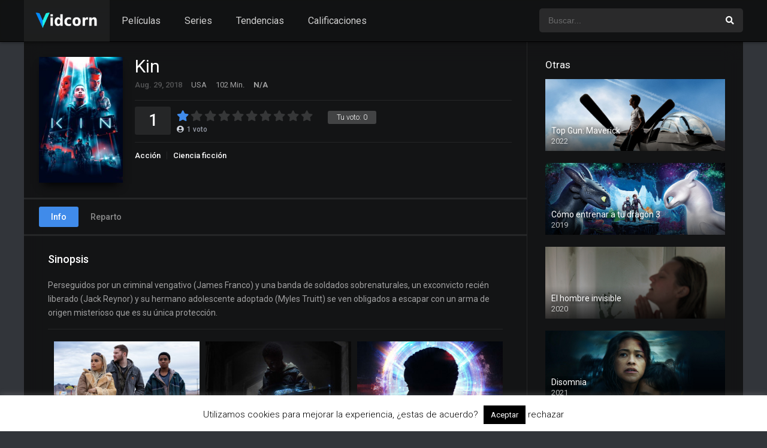

--- FILE ---
content_type: text/html; charset=UTF-8
request_url: https://vidcorn.es/peliculas/kin/
body_size: 14157
content:
<!DOCTYPE html><html lang="es"><head><meta charset="UTF-8" /><meta name="apple-mobile-web-app-capable" content="yes"><meta name="apple-mobile-web-app-status-bar-style" content="black"><meta name="mobile-web-app-capable" content="yes"><meta name="viewport" content="width=device-width, initial-scale=1, shrink-to-fit=no"><meta name="theme-color" content="#000000"><link rel='shortcut icon' href='https://vidcorn.es/wp-content/uploads/2018/11/logo-vidcorn.jpg' type='image/x-icon' /><meta property='og:image' content='https://image.tmdb.org/t/p/w780/7oZR0oaFOPrzGkg3ZntEKwMCLTe.jpg'/><meta property='og:image' content='https://image.tmdb.org/t/p/w780/yNP3Z37F8sz0fmxZGn7ELZIlcBW.jpg'/><meta property='og:image' content='https://image.tmdb.org/t/p/w780/dQi56qgM8GYFUHqJqQE4dgSl56y.jpg'/><meta property='og:image' content='https://image.tmdb.org/t/p/w780/4QzljPSmLLjncdplcZeFdpZ0Bcm.jpg'/><meta property='og:image' content='https://image.tmdb.org/t/p/w780/xGSV4p8gYoE602QnnniBlZ0wxXg.jpg'/><meta property='og:image' content='https://image.tmdb.org/t/p/w780/sOu2Sbq0zboEzEoJXqU3vyvUa9Q.jpg'/><meta property='og:image' content='https://image.tmdb.org/t/p/w780/jb0d0WJw8PYnqgRp88J0Z52HkRT.jpg'/><meta name='robots' content='index, follow, max-image-preview:large, max-snippet:-1, max-video-preview:-1' /><!-- This site is optimized with the Yoast SEO plugin v20.8 - https://yoast.com/wordpress/plugins/seo/ --><title>Kin - Vidcorn</title><link rel="canonical" href="https://vidcorn.es/peliculas/kin/" /><meta property="og:locale" content="es_ES" /><meta property="og:type" content="article" /><meta property="og:title" content="Kin - Vidcorn" /><meta property="og:description" content="Perseguidos por un criminal vengativo (James Franco) y una banda de soldados sobrenaturales,​ un exconvicto recién liberado (Jack Reynor) y su hermano adolescente adoptado (Myles Truitt) se ven obligados a escapar con un arma de origen misterioso que es su única protección." /><meta property="og:url" content="https://vidcorn.es/peliculas/kin/" /><meta property="og:site_name" content="Vidcorn" /><meta property="og:image" content="https://vidcorn.es/wp-content/uploads/2018/11/9qYKrgzHbYtKej9Gvd7NxJvGiC2.jpg" /><meta property="og:image:width" content="500" /><meta property="og:image:height" content="750" /><meta property="og:image:type" content="image/jpeg" /><meta name="twitter:card" content="summary_large_image" /><script type="application/ld+json" class="yoast-schema-graph">{"@context":"https://schema.org","@graph":[{"@type":"WebPage","@id":"https://vidcorn.es/peliculas/kin/","url":"https://vidcorn.es/peliculas/kin/","name":"Kin - Vidcorn","isPartOf":{"@id":"https://vidcorn.es/#website"},"primaryImageOfPage":{"@id":"https://vidcorn.es/peliculas/kin/#primaryimage"},"image":{"@id":"https://vidcorn.es/peliculas/kin/#primaryimage"},"thumbnailUrl":"https://vidcorn.es/wp-content/uploads/2018/11/9qYKrgzHbYtKej9Gvd7NxJvGiC2.jpg","datePublished":"2018-08-29T00:00:00+00:00","dateModified":"2018-08-29T00:00:00+00:00","breadcrumb":{"@id":"https://vidcorn.es/peliculas/kin/#breadcrumb"},"inLanguage":"es","potentialAction":[{"@type":"ReadAction","target":["https://vidcorn.es/peliculas/kin/"]}]},{"@type":"ImageObject","inLanguage":"es","@id":"https://vidcorn.es/peliculas/kin/#primaryimage","url":"https://vidcorn.es/wp-content/uploads/2018/11/9qYKrgzHbYtKej9Gvd7NxJvGiC2.jpg","contentUrl":"https://vidcorn.es/wp-content/uploads/2018/11/9qYKrgzHbYtKej9Gvd7NxJvGiC2.jpg","width":500,"height":750},{"@type":"BreadcrumbList","@id":"https://vidcorn.es/peliculas/kin/#breadcrumb","itemListElement":[{"@type":"ListItem","position":1,"name":"Portada","item":"https://vidcorn.es/"},{"@type":"ListItem","position":2,"name":"Películas","item":"https://vidcorn.es/peliculas/"},{"@type":"ListItem","position":3,"name":"Kin"}]},{"@type":"WebSite","@id":"https://vidcorn.es/#website","url":"https://vidcorn.es/","name":"Vidcorn","description":"Reseñas de Películas y Series","potentialAction":[{"@type":"SearchAction","target":{"@type":"EntryPoint","urlTemplate":"https://vidcorn.es/?s={search_term_string}"},"query-input":"required name=search_term_string"}],"inLanguage":"es"}]}</script><!-- / Yoast SEO plugin. --><link rel='dns-prefetch' href='//www.googletagmanager.com' /><link rel='dns-prefetch' href='//fonts.googleapis.com' /><link rel="alternate" type="application/rss+xml" title="Vidcorn &raquo; Feed" href="https://vidcorn.es/feed/" /><link rel="alternate" type="application/rss+xml" title="Vidcorn &raquo; Feed de los comentarios" href="https://vidcorn.es/comments/feed/" /><link rel="alternate" type="application/rss+xml" title="Vidcorn &raquo; Comentario Kin del feed" href="https://vidcorn.es/peliculas/kin/feed/" /><link rel='stylesheet' id='wp-block-library-css' href='https://vidcorn.es/wp-includes/css/dist/block-library/style.min.css?ver=6.2.8' type='text/css' media='all' /><link rel='stylesheet' id='classic-theme-styles-css' href='https://vidcorn.es/wp-includes/css/classic-themes.min.css?ver=6.2.8' type='text/css' media='all' /><style id='global-styles-inline-css' type='text/css'>body{--wp--preset--color--black:#000000;--wp--preset--color--cyan-bluish-gray:#abb8c3;--wp--preset--color--white:#ffffff;--wp--preset--color--pale-pink:#f78da7;--wp--preset--color--vivid-red:#cf2e2e;--wp--preset--color--luminous-vivid-orange:#ff6900;--wp--preset--color--luminous-vivid-amber:#fcb900;--wp--preset--color--light-green-cyan:#7bdcb5;--wp--preset--color--vivid-green-cyan:#00d084;--wp--preset--color--pale-cyan-blue:#8ed1fc;--wp--preset--color--vivid-cyan-blue:#0693e3;--wp--preset--color--vivid-purple:#9b51e0;--wp--preset--gradient--vivid-cyan-blue-to-vivid-purple:linear-gradient(135deg,rgba(6,147,227,1) 0%,rgb(155,81,224) 100%);--wp--preset--gradient--light-green-cyan-to-vivid-green-cyan:linear-gradient(135deg,rgb(122,220,180) 0%,rgb(0,208,130) 100%);--wp--preset--gradient--luminous-vivid-amber-to-luminous-vivid-orange:linear-gradient(135deg,rgba(252,185,0,1) 0%,rgba(255,105,0,1) 100%);--wp--preset--gradient--luminous-vivid-orange-to-vivid-red:linear-gradient(135deg,rgba(255,105,0,1) 0%,rgb(207,46,46) 100%);--wp--preset--gradient--very-light-gray-to-cyan-bluish-gray:linear-gradient(135deg,rgb(238,238,238) 0%,rgb(169,184,195) 100%);--wp--preset--gradient--cool-to-warm-spectrum:linear-gradient(135deg,rgb(74,234,220) 0%,rgb(151,120,209) 20%,rgb(207,42,186) 40%,rgb(238,44,130) 60%,rgb(251,105,98) 80%,rgb(254,248,76) 100%);--wp--preset--gradient--blush-light-purple:linear-gradient(135deg,rgb(255,206,236) 0%,rgb(152,150,240) 100%);--wp--preset--gradient--blush-bordeaux:linear-gradient(135deg,rgb(254,205,165) 0%,rgb(254,45,45) 50%,rgb(107,0,62) 100%);--wp--preset--gradient--luminous-dusk:linear-gradient(135deg,rgb(255,203,112) 0%,rgb(199,81,192) 50%,rgb(65,88,208) 100%);--wp--preset--gradient--pale-ocean:linear-gradient(135deg,rgb(255,245,203) 0%,rgb(182,227,212) 50%,rgb(51,167,181) 100%);--wp--preset--gradient--electric-grass:linear-gradient(135deg,rgb(202,248,128) 0%,rgb(113,206,126) 100%);--wp--preset--gradient--midnight:linear-gradient(135deg,rgb(2,3,129) 0%,rgb(40,116,252) 100%);--wp--preset--duotone--dark-grayscale:url('#wp-duotone-dark-grayscale');--wp--preset--duotone--grayscale:url('#wp-duotone-grayscale');--wp--preset--duotone--purple-yellow:url('#wp-duotone-purple-yellow');--wp--preset--duotone--blue-red:url('#wp-duotone-blue-red');--wp--preset--duotone--midnight:url('#wp-duotone-midnight');--wp--preset--duotone--magenta-yellow:url('#wp-duotone-magenta-yellow');--wp--preset--duotone--purple-green:url('#wp-duotone-purple-green');--wp--preset--duotone--blue-orange:url('#wp-duotone-blue-orange');--wp--preset--font-size--small:13px;--wp--preset--font-size--medium:20px;--wp--preset--font-size--large:36px;--wp--preset--font-size--x-large:42px;--wp--preset--spacing--20:0.44rem;--wp--preset--spacing--30:0.67rem;--wp--preset--spacing--40:1rem;--wp--preset--spacing--50:1.5rem;--wp--preset--spacing--60:2.25rem;--wp--preset--spacing--70:3.38rem;--wp--preset--spacing--80:5.06rem;--wp--preset--shadow--natural:6px 6px 9px rgba(0,0,0,0.2);--wp--preset--shadow--deep:12px 12px 50px rgba(0,0,0,0.4);--wp--preset--shadow--sharp:6px 6px 0px rgba(0,0,0,0.2);--wp--preset--shadow--outlined:6px 6px 0px -3px rgba(255,255,255,1),6px 6px rgba(0,0,0,1);--wp--preset--shadow--crisp:6px 6px 0px rgba(0,0,0,1)}:where(.is-layout-flex){gap:0.5em}body .is-layout-flow > .alignleft{float:left;margin-inline-start:0;margin-inline-end:2em}body .is-layout-flow > .alignright{float:right;margin-inline-start:2em;margin-inline-end:0}body .is-layout-flow > .aligncenter{margin-left:auto !important;margin-right:auto !important}body .is-layout-constrained > .alignleft{float:left;margin-inline-start:0;margin-inline-end:2em}body .is-layout-constrained > .alignright{float:right;margin-inline-start:2em;margin-inline-end:0}body .is-layout-constrained > .aligncenter{margin-left:auto !important;margin-right:auto !important}body .is-layout-constrained >:where(:not(.alignleft):not(.alignright):not(.alignfull)){max-width:var(--wp--style--global--content-size);margin-left:auto !important;margin-right:auto !important}body .is-layout-constrained > .alignwide{max-width:var(--wp--style--global--wide-size)}body .is-layout-flex{display:flex}body .is-layout-flex{flex-wrap:wrap;align-items:center}body .is-layout-flex > *{margin:0}:where(.wp-block-columns.is-layout-flex){gap:2em}.has-black-color{color:var(--wp--preset--color--black) !important}.has-cyan-bluish-gray-color{color:var(--wp--preset--color--cyan-bluish-gray) !important}.has-white-color{color:var(--wp--preset--color--white) !important}.has-pale-pink-color{color:var(--wp--preset--color--pale-pink) !important}.has-vivid-red-color{color:var(--wp--preset--color--vivid-red) !important}.has-luminous-vivid-orange-color{color:var(--wp--preset--color--luminous-vivid-orange) !important}.has-luminous-vivid-amber-color{color:var(--wp--preset--color--luminous-vivid-amber) !important}.has-light-green-cyan-color{color:var(--wp--preset--color--light-green-cyan) !important}.has-vivid-green-cyan-color{color:var(--wp--preset--color--vivid-green-cyan) !important}.has-pale-cyan-blue-color{color:var(--wp--preset--color--pale-cyan-blue) !important}.has-vivid-cyan-blue-color{color:var(--wp--preset--color--vivid-cyan-blue) !important}.has-vivid-purple-color{color:var(--wp--preset--color--vivid-purple) !important}.has-black-background-color{background-color:var(--wp--preset--color--black) !important}.has-cyan-bluish-gray-background-color{background-color:var(--wp--preset--color--cyan-bluish-gray) !important}.has-white-background-color{background-color:var(--wp--preset--color--white) !important}.has-pale-pink-background-color{background-color:var(--wp--preset--color--pale-pink) !important}.has-vivid-red-background-color{background-color:var(--wp--preset--color--vivid-red) !important}.has-luminous-vivid-orange-background-color{background-color:var(--wp--preset--color--luminous-vivid-orange) !important}.has-luminous-vivid-amber-background-color{background-color:var(--wp--preset--color--luminous-vivid-amber) !important}.has-light-green-cyan-background-color{background-color:var(--wp--preset--color--light-green-cyan) !important}.has-vivid-green-cyan-background-color{background-color:var(--wp--preset--color--vivid-green-cyan) !important}.has-pale-cyan-blue-background-color{background-color:var(--wp--preset--color--pale-cyan-blue) !important}.has-vivid-cyan-blue-background-color{background-color:var(--wp--preset--color--vivid-cyan-blue) !important}.has-vivid-purple-background-color{background-color:var(--wp--preset--color--vivid-purple) !important}.has-black-border-color{border-color:var(--wp--preset--color--black) !important}.has-cyan-bluish-gray-border-color{border-color:var(--wp--preset--color--cyan-bluish-gray) !important}.has-white-border-color{border-color:var(--wp--preset--color--white) !important}.has-pale-pink-border-color{border-color:var(--wp--preset--color--pale-pink) !important}.has-vivid-red-border-color{border-color:var(--wp--preset--color--vivid-red) !important}.has-luminous-vivid-orange-border-color{border-color:var(--wp--preset--color--luminous-vivid-orange) !important}.has-luminous-vivid-amber-border-color{border-color:var(--wp--preset--color--luminous-vivid-amber) !important}.has-light-green-cyan-border-color{border-color:var(--wp--preset--color--light-green-cyan) !important}.has-vivid-green-cyan-border-color{border-color:var(--wp--preset--color--vivid-green-cyan) !important}.has-pale-cyan-blue-border-color{border-color:var(--wp--preset--color--pale-cyan-blue) !important}.has-vivid-cyan-blue-border-color{border-color:var(--wp--preset--color--vivid-cyan-blue) !important}.has-vivid-purple-border-color{border-color:var(--wp--preset--color--vivid-purple) !important}.has-vivid-cyan-blue-to-vivid-purple-gradient-background{background:var(--wp--preset--gradient--vivid-cyan-blue-to-vivid-purple) !important}.has-light-green-cyan-to-vivid-green-cyan-gradient-background{background:var(--wp--preset--gradient--light-green-cyan-to-vivid-green-cyan) !important}.has-luminous-vivid-amber-to-luminous-vivid-orange-gradient-background{background:var(--wp--preset--gradient--luminous-vivid-amber-to-luminous-vivid-orange) !important}.has-luminous-vivid-orange-to-vivid-red-gradient-background{background:var(--wp--preset--gradient--luminous-vivid-orange-to-vivid-red) !important}.has-very-light-gray-to-cyan-bluish-gray-gradient-background{background:var(--wp--preset--gradient--very-light-gray-to-cyan-bluish-gray) !important}.has-cool-to-warm-spectrum-gradient-background{background:var(--wp--preset--gradient--cool-to-warm-spectrum) !important}.has-blush-light-purple-gradient-background{background:var(--wp--preset--gradient--blush-light-purple) !important}.has-blush-bordeaux-gradient-background{background:var(--wp--preset--gradient--blush-bordeaux) !important}.has-luminous-dusk-gradient-background{background:var(--wp--preset--gradient--luminous-dusk) !important}.has-pale-ocean-gradient-background{background:var(--wp--preset--gradient--pale-ocean) !important}.has-electric-grass-gradient-background{background:var(--wp--preset--gradient--electric-grass) !important}.has-midnight-gradient-background{background:var(--wp--preset--gradient--midnight) !important}.has-small-font-size{font-size:var(--wp--preset--font-size--small) !important}.has-medium-font-size{font-size:var(--wp--preset--font-size--medium) !important}.has-large-font-size{font-size:var(--wp--preset--font-size--large) !important}.has-x-large-font-size{font-size:var(--wp--preset--font-size--x-large) !important}.wp-block-navigation a:where(:not(.wp-element-button)){color:inherit}:where(.wp-block-columns.is-layout-flex){gap:2em}.wp-block-pullquote{font-size:1.5em;line-height:1.6}</style><link rel='stylesheet' id='cookie-law-info-css' href='https://vidcorn.es/wp-content/plugins/cookie-law-info/legacy/public/css/cookie-law-info-public.css?ver=3.0.9' type='text/css' media='all' /><link rel='stylesheet' id='cookie-law-info-gdpr-css' href='https://vidcorn.es/wp-content/plugins/cookie-law-info/legacy/public/css/cookie-law-info-gdpr.css?ver=3.0.9' type='text/css' media='all' /><link rel='stylesheet' id='fontawesome-pro-css' href='https://vidcorn.es/wp-content/themes/dooplay/assets/fontawesome/css/all.min.css?ver=5.15.1' type='text/css' media='all' /><link rel='stylesheet' id='owl-carousel-css' href='https://vidcorn.es/wp-content/themes/dooplay/assets/css/front.owl.min.css?ver=2.5.4' type='text/css' media='all' /><link rel='stylesheet' id='google-fonts-css' href='https://fonts.googleapis.com/css?family=Roboto%3A300%2C400%2C500%2C700&#038;ver=2.5.4' type='text/css' media='all' /><link rel='stylesheet' id='scrollbar-css' href='https://vidcorn.es/wp-content/themes/dooplay/assets/css/front.crollbar.min.css?ver=2.5.4' type='text/css' media='all' /><link rel='stylesheet' id='dooplay-css' href='https://vidcorn.es/wp-content/themes/dooplay/assets/css/front.style.min.css?ver=2.5.4' type='text/css' media='all' /><link rel='stylesheet' id='dooplay-color-scheme-css' href='https://vidcorn.es/wp-content/themes/dooplay/assets/css/colors.dark.min.css?ver=2.5.4' type='text/css' media='all' /><link rel='stylesheet' id='dooplay-responsive-css' href='https://vidcorn.es/wp-content/themes/dooplay/assets/css/front.mobile.min.css?ver=2.5.4' type='text/css' media='all' /><link rel='stylesheet' id='blueimp-gallery-css' href='https://vidcorn.es/wp-content/themes/dooplay/assets/css/front.gallery.min.css?ver=2.5.4' type='text/css' media='all' /><script type='text/javascript' src='https://vidcorn.es/wp-includes/js/jquery/jquery.min.js?ver=3.6.4' id='jquery-core-js'></script><script type='text/javascript' src='https://vidcorn.es/wp-includes/js/jquery/jquery-migrate.min.js?ver=3.4.0' id='jquery-migrate-js'></script><script type='text/javascript' id='cookie-law-info-js-extra'>/* <![CDATA[ */var Cli_Data = {"nn_cookie_ids":[],"cookielist":[],"non_necessary_cookies":[],"ccpaEnabled":"","ccpaRegionBased":"","ccpaBarEnabled":"","strictlyEnabled":["necessary","obligatoire"],"ccpaType":"gdpr","js_blocking":"","custom_integration":"","triggerDomRefresh":"","secure_cookies":""};var cli_cookiebar_settings = {"animate_speed_hide":"500","animate_speed_show":"500","background":"#FFF","border":"#b1a6a6c2","border_on":"","button_1_button_colour":"#000","button_1_button_hover":"#000000","button_1_link_colour":"#fff","button_1_as_button":"1","button_1_new_win":"","button_2_button_colour":"#333","button_2_button_hover":"#292929","button_2_link_colour":"#444","button_2_as_button":"","button_2_hidebar":"","button_3_button_colour":"#000","button_3_button_hover":"#000000","button_3_link_colour":"#000000","button_3_as_button":"","button_3_new_win":"","button_4_button_colour":"#000","button_4_button_hover":"#000000","button_4_link_colour":"#fff","button_4_as_button":"1","button_7_button_colour":"#61a229","button_7_button_hover":"#4e8221","button_7_link_colour":"#fff","button_7_as_button":"1","button_7_new_win":"","font_family":"inherit","header_fix":"","notify_animate_hide":"","notify_animate_show":"","notify_div_id":"#cookie-law-info-bar","notify_position_horizontal":"right","notify_position_vertical":"bottom","scroll_close":"","scroll_close_reload":"","accept_close_reload":"","reject_close_reload":"","showagain_tab":"1","showagain_background":"#fff","showagain_border":"#000","showagain_div_id":"#cookie-law-info-again","showagain_x_position":"100px","text":"#000","show_once_yn":"","show_once":"10000","logging_on":"","as_popup":"","popup_overlay":"1","bar_heading_text":"","cookie_bar_as":"banner","popup_showagain_position":"bottom-right","widget_position":"left"};var log_object = {"ajax_url":"https:\/\/vidcorn.es\/wp-admin\/admin-ajax.php"};/* ]]> */</script><script type='text/javascript' src='https://vidcorn.es/wp-content/plugins/cookie-law-info/legacy/public/js/cookie-law-info-public.js?ver=3.0.9' id='cookie-law-info-js'></script><script type='text/javascript' src='https://vidcorn.es/wp-content/themes/dooplay/assets/js/lib/lazyload.js?ver=2.5.4' id='lazyload-js'></script><script type='text/javascript' src='https://vidcorn.es/wp-content/themes/dooplay/assets/js/lib/pwsscrollbar.js?ver=2.5.4' id='scrollbar-js'></script><script type='text/javascript' src='https://vidcorn.es/wp-content/themes/dooplay/assets/js/lib/owlcarousel.js?ver=2.5.4' id='owl-carousel-js'></script><script type='text/javascript' src='https://vidcorn.es/wp-content/themes/dooplay/assets/js/lib/idtabs.js?ver=2.5.4' id='idTabs-js'></script><script type='text/javascript' src='https://vidcorn.es/wp-content/themes/dooplay/assets/js/lib/isrepeater.js?ver=2.5.4' id='dtRepeat-js'></script><script type='text/javascript' id='dt_main_ajax-js-extra'>/* <![CDATA[ */var dtAjax = {"url":"\/wp-admin\/admin-ajax.php","player_api":"https:\/\/vidcorn.es\/wp-json\/dooplayer\/v2\/","play_ajaxmd":"1","play_method":"admin_ajax","googlercptc":null,"classitem":"5","loading":"Cargando...","afavorites":"A\u00f1adir a favoritos","rfavorites":"Eliminar de favoritos","views":"Vistas","remove":"Eliminar","isawit":"Ya lo vi","send":"Enviar datos..","updating":"Actualizando datos..","error":"Error","pending":"Moderaci\u00f3n pendiente","ltipe":"Descarga","sending":"Enviando datos","enabled":"Habilitar","disabled":"Inhabilitar","trash":"Eliminar","lshared":"Enlaces compartidos","ladmin":"Administrar links pendentes","sendingrep":"Por favor espere, enviando datos..","ready":"Listo","deletelin":"\u00bfRealmente desea eliminar este enlace?"};/* ]]> */</script><script type='text/javascript' src='https://vidcorn.es/wp-content/themes/dooplay/assets/js/front.ajax.min.js?ver=2.5.4' id='dt_main_ajax-js'></script><script type='text/javascript' src='https://vidcorn.es/wp-content/themes/dooplay/assets/js/lib/blueimp.js?ver=2.5.4' id='blueimp-gallery-js'></script><script type='text/javascript' src='https://vidcorn.es/wp-content/themes/dooplay/assets/js/lib/starstruck.raty.js?ver=2.5.4' id='jquery-raty-js'></script><script type='text/javascript' id='starstruck-js-js-extra'>/* <![CDATA[ */var ss_l18n = {"enable_movies":"1","enable_tvshows":"1","enable_seasons":"1","enable_episodes":"1","require_login":"","nonce":"92af6abf63","url":"\/wp-admin\/admin-ajax.php"};/* ]]> */</script><script type='text/javascript' src='https://vidcorn.es/wp-content/themes/dooplay/assets/js/lib/starstruck.js?ver=2.5.4' id='starstruck-js-js'></script><!-- Fragmento de código de Google Analytics añadido por Site Kit --><script type='text/javascript' src='https://www.googletagmanager.com/gtag/js?id=UA-4680605-26' id='google_gtagjs-js' async></script><script type='text/javascript' id='google_gtagjs-js-after'>window.dataLayer = window.dataLayer || [];function gtag(){dataLayer.push(arguments);}gtag('set', 'linker', {"domains":["vidcorn.es"]} );gtag("js", new Date());gtag("set", "developer_id.dZTNiMT", true);gtag("config", "UA-4680605-26", {"anonymize_ip":true});gtag("config", "GT-NFDFJNW");</script><!-- Final del fragmento de código de Google Analytics añadido por Site Kit --><link rel="https://api.w.org/" href="https://vidcorn.es/wp-json/" /><link rel="EditURI" type="application/rsd+xml" title="RSD" href="https://vidcorn.es/xmlrpc.php?rsd" /><link rel="wlwmanifest" type="application/wlwmanifest+xml" href="https://vidcorn.es/wp-includes/wlwmanifest.xml" /><meta name="generator" content="WordPress 6.2.8" /><link rel='shortlink' href='https://vidcorn.es/?p=405' /><link rel="alternate" type="application/json+oembed" href="https://vidcorn.es/wp-json/oembed/1.0/embed?url=https%3A%2F%2Fvidcorn.es%2Fpeliculas%2Fkin%2F" /><link rel="alternate" type="text/xml+oembed" href="https://vidcorn.es/wp-json/oembed/1.0/embed?url=https%3A%2F%2Fvidcorn.es%2Fpeliculas%2Fkin%2F&#038;format=xml" /><meta name="generator" content="Site Kit by Google 1.101.0" /><script type="text/javascript">jQuery(document).ready(function(a){"false"==dtGonza.mobile&&a(window).load(function(){a(".scrolling").mCustomScrollbar({theme:"minimal-dark",scrollInertia:200,scrollButtons:{enable:!0},callbacks:{onTotalScrollOffset:100,alwaysTriggerOffsets:!1}})})});</script><style type='text/css'>body{font-family:"Roboto",sans-serif}body{background-color:#32353a}header.main .hbox,#contenedor,footer.main .fbox{max-width:1200px}a,.home-blog-post .entry-date .date,.top-imdb-item:hover>.title a,.module .content .items .item .data h3 a:hover,.head-main-nav ul.main-header li:hover>a,.login_box .box a.register{color:#408BEA}.nav_items_module a.btn:hover,.pagination span.current,.w_item_b a:hover>.data .wextra b:before,.comment-respond h3:before,footer.main .fbox .fmenu ul li a:hover{color:#408BEA}header.main .hbox .search form button[type=submit]:hover,.loading,#seasons .se-c .se-a ul.episodios li .episodiotitle a:hover,.sgeneros a:hover,.page_user nav.user ul li a:hover{color:#408BEA}footer.main .fbox .fmenu ul li.current-menu-item a,.posts .meta .autor i,.pag_episodes .item a:hover,a.link_a:hover,ul.smenu li a:hover{color:#408BEA}header.responsive .nav a.active:before,header.responsive .search a.active:before,.dtuser a.clicklogin:hover,.menuresp .menu ul.resp li a:hover,.menuresp .menu ul.resp li ul.sub-menu li a:hover{color:#408BEA}.sl-wrapper a:before,table.account_links tbody td a:hover,.dt_mainmeta nav.genres ul li a:hover{color:#408BEA}.dt_mainmeta nav.genres ul li.current-cat a:before,.dooplay_player .options ul li:hover span.title{color:#408BEA}.head-main-nav ul.main-header li ul.sub-menu li a:hover,form.form-resp-ab button[type=submit]:hover>span,.sidebar aside.widget ul li a:hover{color:#408BEA}header.top_imdb h1.top-imdb-h1 span,article.post .information .meta span.autor,.w_item_c a:hover>.rating i,span.comment-author-link,.pagination a:hover{color:#408BEA}.letter_home ul.glossary li a:hover,.letter_home ul.glossary li a.active,.user_control a.in-list{color:#408BEA}.headitems a#dooplay_signout:hover,.login_box .box a#c_loginbox:hover{color:#408BEA}.report_modal .box .form form fieldset label:hover > span.title{color:#408BEA}.linktabs ul li a.selected,ul.smenu li a.selected,a.liked,.module .content header span a.see-all,.page_user nav.user ul li a.selected,.dt_mainmeta nav.releases ul li a:hover{background:#408BEA}a.see_all,p.form-submit input[type=submit]:hover,.report-video-form fieldset input[type=submit],a.mtoc,.contact .wrapper fieldset input[type=submit],span.item_type,a.main{background:#408BEA}.post-comments .comment-reply-link:hover,#seasons .se-c .se-q span.se-o,#edit_link .box .form_edit .cerrar a:hover{background:#408BEA}.user_edit_control ul li a.selected,form.update_profile fieldset input[type=submit],.page_user .content .paged a.load_more:hover,#edit_link .box .form_edit fieldset input[type="submit"]{background:#408BEA}.login_box .box input[type="submit"],.form_post_lik .control .left a.add_row:hover,.form_post_lik .table table tbody tr td a.remove_row:hover,.form_post_lik .control .right input[type="submit"]{background:#408BEA}#dt_contenedor{background-color:#32353a}.plyr input[type=range]::-ms-fill-lower{background:#408BEA}.menuresp .menu .user a.ctgs,.menuresp .menu .user .logout a:hover{background:#408BEA}.plyr input[type=range]:active::-webkit-slider-thumb{background:#408BEA}.plyr input[type=range]:active::-moz-range-thumb{background:#408BEA}.plyr input[type=range]:active::-ms-thumb{background:#408BEA}.tagcloud a:hover,ul.abc li a:hover,ul.abc li a.select,{background:#408BEA}.featu{background:#00be08}.report_modal .box .form form fieldset input[type=submit]{background-color:#408BEA}.contact .wrapper fieldset input[type=text]:focus,.contact .wrapper fieldset textarea:focus,header.main .hbox .dt_user ul li ul li:hover > a,.login_box .box a.register{border-color:#408BEA}.module .content header h1{border-color:#408BEA}.module .content header h2{border-color:#408BEA}a.see_all{border-color:#408BEA}.top-imdb-list h3{border-color:#408BEA}.user_edit_control ul li a.selected:before{border-top-color:#408BEA}header.main .loading{color:#fff!important}.starstruck .star-on-png:before{color:#408BEA}</style><link rel="icon" href="https://vidcorn.es/wp-content/uploads/2018/11/logo-vidcorn-150x150.jpg" sizes="32x32" /><link rel="icon" href="https://vidcorn.es/wp-content/uploads/2018/11/logo-vidcorn-300x300.jpg" sizes="192x192" /><link rel="apple-touch-icon" href="https://vidcorn.es/wp-content/uploads/2018/11/logo-vidcorn-300x300.jpg" /><meta name="msapplication-TileImage" content="https://vidcorn.es/wp-content/uploads/2018/11/logo-vidcorn-300x300.jpg" /></head><body class="movies-template-default single single-movies postid-405"><div id="dt_contenedor"><header id="header" class="main"><div class="hbox"><div class="fix-hidden"><div class="logo"><a href="https://vidcorn.es"><img src='https://vidcorn.es/wp-content/uploads/2021/07/logo-vidcorn-2.png' alt='Vidcorn'/></a></div><div class="head-main-nav"><div class="menu-menu-principal-container"><ul id="main_header" class="main-header"><li id="menu-item-534" class="menu-item menu-item-type-custom menu-item-object-custom menu-item-534"><a href="https://vidcorn.es/peliculas/">Películas</a></li><li id="menu-item-535" class="menu-item menu-item-type-custom menu-item-object-custom menu-item-535"><a href="https://vidcorn.es/series/">Series</a></li><li id="menu-item-533" class="menu-item menu-item-type-post_type menu-item-object-page menu-item-533"><a href="https://vidcorn.es/tendencias/">Tendencias</a></li><li id="menu-item-532" class="menu-item menu-item-type-post_type menu-item-object-page menu-item-532"><a href="https://vidcorn.es/calificaciones/">Calificaciones</a></li></ul></div></div><div class="headitems "><div id="advc-menu" class="search"><form method="get" id="searchform" action="https://vidcorn.es"><input type="text" placeholder="Buscar..." name="s" id="s" value="" autocomplete="off"><button class="search-button" type="submit"><span class="fas fa-search"></span></button></form></div><!-- end search --><!-- end dt_user --></div></div><div class="live-search ltr"></div></div></header><div class="fixheadresp"><header class="responsive"><div class="nav"><a class="aresp nav-resp"></a></div><div class="search"><a class="aresp search-resp"></a></div><div class="logo"> <a href="https://vidcorn.es/"><img src='https://vidcorn.es/wp-content/uploads/2021/07/logo-vidcorn-2.png' alt='Vidcorn'/></a> </div></header><div class="search_responsive"><form method="get" id="form-search-resp" class="form-resp-ab" action="https://vidcorn.es"><input type="text" placeholder="Buscar..." name="s" id="ms" value="" autocomplete="off"><button type="submit" class="search-button"><span class="fas fa-search"></span></button></form><div class="live-search"></div></div><div id="arch-menu" class="menuresp"><div class="menu"><div class="menu-menu-principal-container"><ul id="main_header" class="resp"><li class="menu-item menu-item-type-custom menu-item-object-custom menu-item-534"><a href="https://vidcorn.es/peliculas/">Películas</a></li><li class="menu-item menu-item-type-custom menu-item-object-custom menu-item-535"><a href="https://vidcorn.es/series/">Series</a></li><li class="menu-item menu-item-type-post_type menu-item-object-page menu-item-533"><a href="https://vidcorn.es/tendencias/">Tendencias</a></li><li class="menu-item menu-item-type-post_type menu-item-object-page menu-item-532"><a href="https://vidcorn.es/calificaciones/">Calificaciones</a></li></ul></div></div></div></div><div id="contenedor"><div class="login_box"> <div class="box"> <a id="c_loginbox"><i class="fas fa-times"></i></a> <h3>Ingrese a su cuenta</h3> <form method="post" id="dooplay_login_user"> <fieldset class="user"><input type="text" name="log" placeholder="Usuario"></fieldset> <fieldset class="password"><input type="password" name="pwd" placeholder="Contraseña"></fieldset> <label><input name="rmb" type="checkbox" id="rememberme" value="forever" checked> Recuérdame</label> <fieldset class="submit"><input id="dooplay_login_btn" data-btntext="Iniciar sesión" type="submit" value="Iniciar sesión"></fieldset> <a class="register" href="https://vidcorn.es/account/?action=sign-in">Registre una nueva cuenta</a> <label><a class="pteks" href="https://vidcorn.es/wp-login.php?action=lostpassword">¿Perdiste tu contraseña?</a></label> <input type="hidden" name="red" value="https://vidcorn.es/peliculas/kin/"> <input type="hidden" name="action" value="dooplay_login"> </form> </div></div><!-- Report Content --><div id="moda-report-video-error" class="report_modal hidde"> <div class="box animation-3"> <div class="form"> <h3 id="report-title"><span>¿Sucedió algo?</span> <a class="close-modal-report"><i class="fas fa-times"></i></a></h3> <div id="report-response-message"></div> <div class="dooplay-report-form"> <form id="dooplay-report-form"> <fieldset> <label> <input class="report-video-checkbox" type="checkbox" name="problem[]" autocomplete="off" value="labeling"> <span class="title">Problema de etiquetado</span> <span class="text">Título o resumen erróneos, o episodio fuera de orden</span> </label> <label> <input class="report-video-checkbox" type="checkbox" name="problem[]" autocomplete="off" value="video"> <span class="title">Problema de vídeo</span> <span class="text">Imagen borrosa, se corta o no está en buenas condiciones</span> </label> <label> <input class="report-video-checkbox" type="checkbox" name="problem[]" autocomplete="off" value="audio"> <span class="title">Problema de sonido</span> <span class="text">Difícil de escuchar, no va con la imagen del video, el sonido se pierde en algunas partes</span> </label> <label> <input class="report-video-checkbox" type="checkbox" name="problem[]" autocomplete="off" value="caption"> <span class="title">Problema de subtítulos o subtítulos ocultos</span> <span class="text">Faltan, son difíciles de leer, no van con el sonido, tienen faltas de ortografía o malas traducciones</span> </label> <label> <input class="report-video-checkbox" type="checkbox" name="problem[]" autocomplete="off" value="buffering"> <span class="title">Problema de almacenamiento en búfer o conexión</span> <span class="text">Repetición de almacenamiento en búfer, la reproducción no empieza u otro problema</span> </label> </fieldset> <fieldset id="report-video-message-field"> <textarea name="message" rows="3" placeholder="Cual es el problema? por favor explíquenos."></textarea> </fieldset> <fieldset id="report-video-email-field"> <input type="email" name="email" placeholder="Correo electrónico"> </fieldset> <fieldset id="report-video-button-field"> <input id="report-submit-button" type="submit" value="Enviar reporte"> <input type="hidden" name="action" value="dbmovies_inboxes_form"> <input type="hidden" name="type" value="report"> <input type="hidden" name="postid" value="405"> <input type="hidden" name ="nonce" value="19d56100c4"> </fieldset> </form> </div> </div> </div></div><!-- Big Player --><!-- Start Single --><div id="single" class="dtsingle" itemscope itemtype="http://schema.org/Movie"> <!-- Edit link response Ajax --> <div id="edit_link"></div> <!-- Start Post --> <div class="content right"> <!-- Views Counter --> <!-- Regular Player and Player Options --> <!-- Head movie Info --> <div class="sheader"> <div class="poster"> <img itemprop="image" src="https://vidcorn.es/wp-content/uploads/2018/11/9qYKrgzHbYtKej9Gvd7NxJvGiC2-200x300.jpg" alt="Kin"> </div> <div class="data"> <h1>Kin</h1> <div class="extra"> <span class='date' itemprop='dateCreated'>Aug. 29, 2018</span><span class='country'>USA</span><span itemprop='duration' class='runtime'>102 Min.</span><span itemprop='contentRating' class='CN/A rated'>N/A</span> </div> <div class="starstruck-ptype" style=""><div><meta itemprop="name" content="Kin"><div itemscope class="starstruck-wrap" itemprop="aggregateRating" itemtype="http://schema.org/AggregateRating"><meta itemprop="bestRating" content="10"/><meta itemprop="worstRating" content="1"/><div class="dt_rating_data"><div class="starstruck starstruck-main " data-id="405" data-rating="1" data-type="post"></div><section class="nope starstruck-rating-wrap">Tu voto: <span class="rating-yours">0</span></section><div class="starstruck-rating"><span class="dt_rating_vgs" itemprop="ratingValue">1</span><i class="fas fa-user-circle"></i> <span class="rating-count" itemprop="ratingCount">1</span> <span class="rating-text">voto</span></div></div></div></div></div> <div class="sgeneros"> <a href="https://vidcorn.es/genero/accion/" rel="tag">Acción</a><a href="https://vidcorn.es/genero/ciencia-ficcion/" rel="tag">Ciencia ficción</a> </div> </div> </div> <!-- Movie Tab single --> <div class="single_tabs"> <ul id="section" class="smenu idTabs"> <li><a id="main_ali" href="#info">Info</a></li> <li><a href="#cast">Reparto</a></li> </ul> </div> <!-- Single Post Ad --> <!-- Movie more info --> <div id="info" class="sbox"> <h2>Sinopsis</h2> <div itemprop="description" class="wp-content"> <p>Perseguidos por un criminal vengativo (James Franco) y una banda de soldados sobrenaturales,​ un exconvicto recién liberado (Jack Reynor) y su hermano adolescente adoptado (Myles Truitt) se ven obligados a escapar con un arma de origen misterioso que es su única protección.</p> <div id='dt_galery' class='galeria'><div class='g-item'><a href='https://image.tmdb.org/t/p/original/7oZR0oaFOPrzGkg3ZntEKwMCLTe.jpg' title='Kin'><img src='https://image.tmdb.org/t/p/w300/7oZR0oaFOPrzGkg3ZntEKwMCLTe.jpg' alt='Kin'></a></div><div class='g-item'><a href='https://image.tmdb.org/t/p/original/yNP3Z37F8sz0fmxZGn7ELZIlcBW.jpg' title='Kin'><img src='https://image.tmdb.org/t/p/w300/yNP3Z37F8sz0fmxZGn7ELZIlcBW.jpg' alt='Kin'></a></div><div class='g-item'><a href='https://image.tmdb.org/t/p/original/dQi56qgM8GYFUHqJqQE4dgSl56y.jpg' title='Kin'><img src='https://image.tmdb.org/t/p/w300/dQi56qgM8GYFUHqJqQE4dgSl56y.jpg' alt='Kin'></a></div><div class='g-item'><a href='https://image.tmdb.org/t/p/original/4QzljPSmLLjncdplcZeFdpZ0Bcm.jpg' title='Kin'><img src='https://image.tmdb.org/t/p/w300/4QzljPSmLLjncdplcZeFdpZ0Bcm.jpg' alt='Kin'></a></div><div class='g-item'><a href='https://image.tmdb.org/t/p/original/xGSV4p8gYoE602QnnniBlZ0wxXg.jpg' title='Kin'><img src='https://image.tmdb.org/t/p/w300/xGSV4p8gYoE602QnnniBlZ0wxXg.jpg' alt='Kin'></a></div><div class='g-item'><a href='https://image.tmdb.org/t/p/original/sOu2Sbq0zboEzEoJXqU3vyvUa9Q.jpg' title='Kin'><img src='https://image.tmdb.org/t/p/w300/sOu2Sbq0zboEzEoJXqU3vyvUa9Q.jpg' alt='Kin'></a></div><div class='g-item'><a href='https://image.tmdb.org/t/p/original/jb0d0WJw8PYnqgRp88J0Z52HkRT.jpg' title='Kin'><img src='https://image.tmdb.org/t/p/w300/jb0d0WJw8PYnqgRp88J0Z52HkRT.jpg' alt='Kin'></a></div></div> </div> <div class="custom_fields"> <b class="variante">Título original</b> <span class="valor">Kin</span> </div> <div class="custom_fields"> <b class="variante">IMDb Rating</b> <span class="valor"> <b id="repimdb"><strong>5.6</strong> 1,777 votos</b> </span> </div> <div class="custom_fields"> <b class="variante">TMDb Rating</b> <span class="valor"><strong>6.5</strong> 75 votos</span> </div> </div> <!-- Movie Cast --> <div id="cast" class="sbox fixidtab"> <h2>Director</h2> <div class="persons"> <div class="person" itemprop="director" itemscope itemtype="http://schema.org/Person"><meta itemprop="name" content="Jonathan Baker"><div class="img"><a href="https://vidcorn.es/director/jonathan-baker/"><img alt="Jonathan Baker" src="https://vidcorn.es/wp-content/themes/dooplay/assets/img/no/cast.png" /></a></div><div class="data"><div class="name"><a itemprop="url" href="https://vidcorn.es/director/jonathan-baker/">Jonathan Baker</a></div><div class="caracter">Director</div></div></div> </div> <h2>Reparto</h2> <div class="persons"> <div class="person" itemprop="actor" itemscope itemtype="http://schema.org/Person"><meta itemprop="name" content="Myles Truitt"><div class="img"><a href="https://vidcorn.es/reparto/myles-truitt/"><img alt="Myles Truitt isEli" src="https://vidcorn.es/wp-content/themes/dooplay/assets/img/no/cast.png"/></a></div><div class="data"><div class="name"><a itemprop="url" href="https://vidcorn.es/reparto/myles-truitt/">Myles Truitt</a></div><div class="caracter">Eli</div></div></div><div class="person" itemprop="actor" itemscope itemtype="http://schema.org/Person"><meta itemprop="name" content="Zoë Kravitz"><div class="img"><a href="https://vidcorn.es/reparto/zoe-kravitz/"><img alt="Zoë Kravitz isMilly" src="https://image.tmdb.org/t/p/w92/wcl5pdFDAUyDgJ1gfQErXch6FgH.jpg"/></a></div><div class="data"><div class="name"><a itemprop="url" href="https://vidcorn.es/reparto/zoe-kravitz/">Zoë Kravitz</a></div><div class="caracter">Milly</div></div></div><div class="person" itemprop="actor" itemscope itemtype="http://schema.org/Person"><meta itemprop="name" content="Jack Reynor"><div class="img"><a href="https://vidcorn.es/reparto/jack-reynor/"><img alt="Jack Reynor isJimmy Solinski" src="https://image.tmdb.org/t/p/w92/dQ5cqeYLlYl3tZjIXJAPuuAwMOt.jpg"/></a></div><div class="data"><div class="name"><a itemprop="url" href="https://vidcorn.es/reparto/jack-reynor/">Jack Reynor</a></div><div class="caracter">Jimmy Solinski</div></div></div><div class="person" itemprop="actor" itemscope itemtype="http://schema.org/Person"><meta itemprop="name" content="James Franco"><div class="img"><a href="https://vidcorn.es/reparto/james-franco/"><img alt="James Franco isTaylor Balik" src="https://image.tmdb.org/t/p/w92/bjmAntHGiibLZixH8nTNVBzaFQn.jpg"/></a></div><div class="data"><div class="name"><a itemprop="url" href="https://vidcorn.es/reparto/james-franco/">James Franco</a></div><div class="caracter">Taylor Balik</div></div></div><div class="person" itemprop="actor" itemscope itemtype="http://schema.org/Person"><meta itemprop="name" content="Carrie Coon"><div class="img"><a href="https://vidcorn.es/reparto/carrie-coon/"><img alt="Carrie Coon isMorgan Hunter" src="https://image.tmdb.org/t/p/w92/aX7kfLrSYWK7s9KvjldO1JYCbPv.jpg"/></a></div><div class="data"><div class="name"><a itemprop="url" href="https://vidcorn.es/reparto/carrie-coon/">Carrie Coon</a></div><div class="caracter">Morgan Hunter</div></div></div><div class="person" itemprop="actor" itemscope itemtype="http://schema.org/Person"><meta itemprop="name" content="Dennis Quaid"><div class="img"><a href="https://vidcorn.es/reparto/dennis-quaid/"><img alt="Dennis Quaid isHal Solinski" src="https://image.tmdb.org/t/p/w92/fSnnQg8y1LB9yHbn2WuEcUb8i9Y.jpg"/></a></div><div class="data"><div class="name"><a itemprop="url" href="https://vidcorn.es/reparto/dennis-quaid/">Dennis Quaid</a></div><div class="caracter">Hal Solinski</div></div></div><div class="person" itemprop="actor" itemscope itemtype="http://schema.org/Person"><meta itemprop="name" content="Romano Orzari"><div class="img"><a href="https://vidcorn.es/reparto/romano-orzari/"><img alt="Romano Orzari isLee Jacob" src="https://image.tmdb.org/t/p/w92/eKvEVVIpk33ftiNkXGZ8fBWVEs.jpg"/></a></div><div class="data"><div class="name"><a itemprop="url" href="https://vidcorn.es/reparto/romano-orzari/">Romano Orzari</a></div><div class="caracter">Lee Jacob</div></div></div><div class="person" itemprop="actor" itemscope itemtype="http://schema.org/Person"><meta itemprop="name" content="Gavin Fox"><div class="img"><a href="https://vidcorn.es/reparto/gavin-fox/"><img alt="Gavin Fox isDutch Balik" src="https://image.tmdb.org/t/p/w92/cHtsMBqTaOhoV5cM9SFCoFrv292.jpg"/></a></div><div class="data"><div class="name"><a itemprop="url" href="https://vidcorn.es/reparto/gavin-fox/">Gavin Fox</a></div><div class="caracter">Dutch Balik</div></div></div><div class="person" itemprop="actor" itemscope itemtype="http://schema.org/Person"><meta itemprop="name" content="Jonathan Cherry"><div class="img"><a href="https://vidcorn.es/reparto/jonathan-cherry/"><img alt="Jonathan Cherry isClerk" src="https://image.tmdb.org/t/p/w92/9WpmG9INzrUeRO0OkzDMajo0K4v.jpg"/></a></div><div class="data"><div class="name"><a itemprop="url" href="https://vidcorn.es/reparto/jonathan-cherry/">Jonathan Cherry</a></div><div class="caracter">Clerk</div></div></div><div class="person" itemprop="actor" itemscope itemtype="http://schema.org/Person"><meta itemprop="name" content="Mark O'Brien"><div class="img"><a href="https://vidcorn.es/reparto/mark-obrien/"><img alt="Mark O'Brien isJake" src="https://image.tmdb.org/t/p/w92/7tET8iVIFyXFfluv4OWWFDUm2wW.jpg"/></a></div><div class="data"><div class="name"><a itemprop="url" href="https://vidcorn.es/reparto/mark-obrien/">Mark O'Brien</a></div><div class="caracter">Jake</div></div></div> </div> </div> <!-- Movie Links --> <div class="box_links"> </div> <!-- Movie Social Links --> <div class='sbox'><div class='dt_social_single'><span>Compartido<b id='social_count'>1</b></span><a data-id='405' rel='nofollow' href='javascript: void(0);' onclick='window.open("https://facebook.com/sharer.php?u=https://vidcorn.es/peliculas/kin/","facebook","toolbar=0, status=0, width=650, height=450")' class='facebook dt_social'><i class='fab fa-facebook-f'></i> <b>Facebook</b></a><a data-id='405' rel='nofollow' href='javascript: void(0);' onclick='window.open("https://twitter.com/intent/tweet?text=Kin&url=https://vidcorn.es/peliculas/kin/","twitter","toolbar=0, status=0, width=650, height=450")' data-rurl='https://vidcorn.es/peliculas/kin/' class='twitter dt_social'><i class='fab fa-twitter'></i> <b>Twitter</b></a><a data-id='405' rel='nofollow' href='javascript: void(0);' onclick='window.open("https://pinterest.com/pin/create/button/?url=https://vidcorn.es/peliculas/kin/&media=https://image.tmdb.org/t/p/w500/7oZR0oaFOPrzGkg3ZntEKwMCLTe.jpg&description=Kin","pinterest","toolbar=0, status=0, width=650, height=450")' class='pinterest dt_social'><i class='fab fa-pinterest-p'></i></a><a data-id='405' rel='nofollow' href='whatsapp://send?text=Kin%20-%20https://vidcorn.es/peliculas/kin/' class='whatsapp dt_social'><i class='fab fa-whatsapp'></i></a></div></div> <!-- Movie Related content --> <div class="sbox srelacionados"><h2>Títulos similares</h2><div id="single_relacionados"><article><a href="https://vidcorn.es/peliculas/el-hombre-del-norte/"><img src="https://vidcorn.es/wp-content/uploads/2022/06/rdx0bIkwxW3EHvWn5kxZBFUT1Am-185x278.jpg" alt="El Hombre del Norte" /></a></article><article><a href="https://vidcorn.es/peliculas/erase-una-vez-en-hollywood/"><img src="https://vidcorn.es/wp-content/uploads/2019/07/eA27kAEutYJsmUH0QxJNZ3jddl2-185x278.jpg" alt="Érase una vez en Hollywood" /></a></article><article><a href="https://vidcorn.es/peliculas/detective-conan-22-el-ejecutor-cero/"><img src="https://vidcorn.es/wp-content/uploads/2018/07/di2zSuudBxMH8SErGqacaGhneXa-185x278.jpg" alt="Detective Conan 22: El Ejecutor Cero" /></a></article><article><a href="https://vidcorn.es/peliculas/6-en-la-sombra/"><img src="https://vidcorn.es/wp-content/uploads/2020/03/49z88ri8gToqfVodW3GYQJCDmPx-185x278.jpg" alt="6 en la sombra" /></a></article><article><a href="https://vidcorn.es/peliculas/disomnia/"><img src="https://vidcorn.es/wp-content/uploads/2021/07/uZkNbB8isWXHMDNoIbqXvmslBMC-185x278.jpg" alt="Disomnia" /></a></article><article><a href="https://vidcorn.es/peliculas/seobok/"><img src="https://vidcorn.es/wp-content/uploads/2021/07/abLFmMoTEfgrHjZLx6fxZOEsDop-185x278.jpg" alt="Seobok" /></a></article><article><a href="https://vidcorn.es/peliculas/centinela/"><img src="https://vidcorn.es/wp-content/uploads/2021/07/oz60oMLIyZfkww0y4AiZ5uTNRqL-185x278.jpg" alt="Centinela" /></a></article><article><a href="https://vidcorn.es/peliculas/finch/"><img src="https://vidcorn.es/wp-content/uploads/2021/12/akCtSzs2ln4lFWODXZ412lmsjUe-185x278.jpg" alt="Finch" /></a></article><article><a href="https://vidcorn.es/peliculas/dune/"><img src="https://vidcorn.es/wp-content/uploads/2021/10/ymTPj60S2T9HoQIsh4VBLu3jDM5-185x278.jpg" alt="Dune" /></a></article><article><a href="https://vidcorn.es/peliculas/la-llegada/"><img src="https://vidcorn.es/wp-content/uploads/2018/08/AcilyyFwtFuZAkSD9oi2CBw4J9Q-185x278.jpg" alt="La llegada" /></a></article><article><a href="https://vidcorn.es/peliculas/trollhunters-el-despertar-de-los-titanes/"><img src="https://vidcorn.es/wp-content/uploads/2021/08/zvUNFeTz0Sssb210wSiIiHRjA4W-185x278.jpg" alt="Trollhunters: El despertar de los titanes" /></a></article><article><a href="https://vidcorn.es/peliculas/miss-fisher-the-crypt-of-tears/"><img src="https://vidcorn.es/wp-content/uploads/2020/03/xYvEK09A926LyARiRMlom7MDJk5-185x278.jpg" alt="Miss Fisher &#038; the Crypt of Tears" /></a></article></div></div> <!-- Movie comments --> <div id="comments" class="comments-area"><div id="respond" class="comment-respond"><h3 id="reply-title" class="comment-reply-title">Deja un comentario <small><a rel="nofollow" id="cancel-comment-reply-link" href="/peliculas/kin/#respond" style="display:none;">Cancelar la respuesta</a></small></h3><form action="https://vidcorn.es/wp-comments-post.php" method="post" id="commentform" class="comment-form"><div class="comment-form-comment"><textarea id="comment" name="comment" required="true" class="normal" placeholder="Tu comentario.."></textarea></div><div class="grid-container"><div class="grid desk-8 alpha"><div class="form-label">Nombre <em class="text-red" title="Requerido">*</em></div><div class="form-description">Añadir un nombre para mostrar</div><input name="author" type="text" class="fullwidth" value="" required="true"/></div></div><div class="grid-container fix-grid"><div class="grid desk-8 alpha"><div class="form-label">Correo electrónico <em class="text-red" title="Requerido">*</em></div><div class="form-description">Tu correo electrónico no será publicado</div><input name="email" type="text" class="fullwidth" value="" required="true"/></div></div><p class="comment-form-cookies-consent"><input id="wp-comment-cookies-consent" name="wp-comment-cookies-consent" type="checkbox" value="yes" /> <label for="wp-comment-cookies-consent">Guarda mi nombre, correo electrónico y web en este navegador para la próxima vez que comente.</label></p><p class="form-submit"><input name="submit" type="submit" id="submit" class="submit" value="Publicar comentario" /> <input type='hidden' name='comment_post_ID' value='405' id='comment_post_ID' /><input type='hidden' name='comment_parent' id='comment_parent' value='0' /></p></form></div><!-- #respond --></div><!-- #comments --> <!-- Movie breadcrumb --> <div class="dt-breadcrumb breadcrumb_bottom"><ol itemscope itemtype="http://schema.org/BreadcrumbList"><li itemprop="itemListElement" itemscope itemtype="http://schema.org/ListItem"><a itemprop="item" href="https://vidcorn.es"><span itemprop="name">Inicio</span></a><span class="fas fa-long-arrow-alt-right" itemprop="position" content="1"></span></li><li itemprop="itemListElement" itemscope itemtype="http://schema.org/ListItem"><a itemprop="item" href="https://vidcorn.es/peliculas/"><span itemprop="name">Películas</span></a><span class="fas fa-long-arrow-alt-right" itemprop="position" content="2"></span></li><li itemprop="itemListElement" itemscope itemtype="http://schema.org/ListItem"><a itemprop="item" href="https://vidcorn.es/peliculas/kin/"><span itemprop="name">Kin</span></a><span itemprop="position" content="3"></span></li></ol></div> </div> <!-- End Post--> <!-- Movie Sidebar --> <div class="sidebar right scrolling"> <aside id="dtw_content-3" class="widget doothemes_widget"><h2 class="widget-title">Otras</h2><div class="dtw_content"><article class="w_item_a" id="post-1578"><a href="https://vidcorn.es/peliculas/top-gun-maverick/"><div class="image"><img src="https://image.tmdb.org/t/p/w780/odJ4hx6g6vBt4lBWKFD1tI8WS4x.jpg" alt="Top Gun: Maverick" /><div class="data"><h3>Top Gun: Maverick</h3><span class="wdate">2022</span></div></div></a></article><article class="w_item_a" id="post-579"><a href="https://vidcorn.es/peliculas/como-entrenar-a-tu-dragon-3/"><div class="image"><img src="https://image.tmdb.org/t/p/w780/h3KN24PrOheHVYs9ypuOIdFBEpX.jpg" alt="Cómo entrenar a tu dragón 3" /><div class="data"><h3>Cómo entrenar a tu dragón 3</h3><span class="wdate">2019</span></div></div></a></article><article class="w_item_a" id="post-854"><a href="https://vidcorn.es/peliculas/el-hombre-invisible/"><div class="image"><img src="https://image.tmdb.org/t/p/w780/q5t01d3MBFFsjwRjoS61LxXEEOr.jpg" alt="El hombre invisible" /><div class="data"><h3>El hombre invisible</h3><span class="wdate">2020</span></div></div></a></article><article class="w_item_a" id="post-1212"><a href="https://vidcorn.es/peliculas/disomnia/"><div class="image"><img src="https://image.tmdb.org/t/p/w780/3RMbkXS4ocMmoJyAD3ZsWbm32Kx.jpg" alt="Disomnia" /><div class="data"><h3>Disomnia</h3><span class="wdate">2021</span></div></div></a></article><article class="w_item_a" id="post-690"><a href="https://vidcorn.es/peliculas/the-prodigy/"><div class="image"><img src="https://image.tmdb.org/t/p/w780/oxTgovZ3TQ8LLxifUm16ROMULP5.jpg" alt="The Prodigy" /><div class="data"><h3>The Prodigy</h3><span class="wdate">2019</span></div></div></a></article><article class="w_item_a" id="post-250"><a href="https://vidcorn.es/peliculas/extincion/"><div class="image"><img src="https://image.tmdb.org/t/p/w780/mPNGcX1j5SFeDETkvcJA9POaNx8.jpg" alt="Extinción" /><div class="data"><h3>Extinción</h3><span class="wdate">2018</span></div></div></a></article><article class="w_item_a" id="post-1118"><a href="https://vidcorn.es/peliculas/cuddle-weather/"><div class="image"><img src="https://image.tmdb.org/t/p/w780/jYWV8nK4G9up8FWn4PQhzSpE4V3.jpg" alt="Cuddle Weather" /><div class="data"><h3>Cuddle Weather</h3><span class="wdate">2019</span></div></div></a></article><article class="w_item_a" id="post-1318"><a href="https://vidcorn.es/peliculas/monster-hunter/"><div class="image"><img src="https://image.tmdb.org/t/p/w780/z8TvnEVRenMSTemxYZwLGqFofgF.jpg" alt="Monster Hunter" /><div class="data"><h3>Monster Hunter</h3><span class="wdate">2020</span></div></div></a></article><article class="w_item_a" id="post-1155"><a href="https://vidcorn.es/peliculas/maddy/"><div class="image"><img src="https://image.tmdb.org/t/p/w780/cZOED0ioodG7turLqLwnIlBQD8W.jpg" alt="Maddy" /><div class="data"><h3>Maddy</h3><span class="wdate">2020</span></div></div></a></article><article class="w_item_a" id="post-634"><a href="https://vidcorn.es/peliculas/dumbo/"><div class="image"><img src="https://image.tmdb.org/t/p/w780/5tFt6iuGnKapHl5tw0X0cKcnuVo.jpg" alt="Dumbo" /><div class="data"><h3>Dumbo</h3><span class="wdate">2019</span></div></div></a></article></div></aside> </div> <!-- End Sidebar --></div><!-- End Single --></div><footer class="main"><div class="fbox"><div class="fcmpbox"><div class="copy">© 2019 by Vidcorn.es</div><span class="top-page"><a id="top-page"><i class="fas fa-angle-up"></i></a></span></div></div></footer></div><!--googleoff: all--><div id="cookie-law-info-bar" data-nosnippet="true"><span>Utilizamos cookies para mejorar la experiencia, ¿estas de acuerdo? <a role='button' data-cli_action="accept" id="cookie_action_close_header" class="medium cli-plugin-button cli-plugin-main-button cookie_action_close_header cli_action_button wt-cli-accept-btn">Aceptar</a> <a role='button' id="cookie_action_close_header_reject" class="cookie_action_close_header_reject cli_action_button wt-cli-reject-btn" data-cli_action="reject">rechazar</a> </span></div><div id="cookie-law-info-again" data-nosnippet="true"><span id="cookie_hdr_showagain">Privacy &amp; Cookies Policy</span></div><div class="cli-modal" data-nosnippet="true" id="cliSettingsPopup" tabindex="-1" role="dialog" aria-labelledby="cliSettingsPopup" aria-hidden="true"> <div class="cli-modal-dialog" role="document"><div class="cli-modal-content cli-bar-popup"> <button type="button" class="cli-modal-close" id="cliModalClose"><svg class="" viewBox="0 0 24 24"><path d="M19 6.41l-1.41-1.41-5.59 5.59-5.59-5.59-1.41 1.41 5.59 5.59-5.59 5.59 1.41 1.41 5.59-5.59 5.59 5.59 1.41-1.41-5.59-5.59z"></path><path d="M0 0h24v24h-24z" fill="none"></path></svg><span class="wt-cli-sr-only">Cerrar</span> </button> <div class="cli-modal-body"><div class="cli-container-fluid cli-tab-container"><div class="cli-row"><div class="cli-col-12 cli-align-items-stretch cli-px-0"><div class="cli-privacy-overview"><h4>Privacy Overview</h4><div class="cli-privacy-content"><div class="cli-privacy-content-text">This website uses cookies to improve your experience while you navigate through the website. Out of these, the cookies that are categorized as necessary are stored on your browser as they are essential for the working of basic functionalities of the website. We also use third-party cookies that help us analyze and understand how you use this website. These cookies will be stored in your browser only with your consent. You also have the option to opt-out of these cookies. But opting out of some of these cookies may affect your browsing experience.</div></div><a class="cli-privacy-readmore" aria-label="Mostrar más" role="button" data-readmore-text="Mostrar más" data-readless-text="Mostrar menos"></a></div></div><div class="cli-col-12 cli-align-items-stretch cli-px-0 cli-tab-section-container"><div class="cli-tab-section"><div class="cli-tab-header"><a role="button" tabindex="0" class="cli-nav-link cli-settings-mobile" data-target="necessary" data-toggle="cli-toggle-tab">Necessary</a><div class="wt-cli-necessary-checkbox"><input type="checkbox" class="cli-user-preference-checkbox" id="wt-cli-checkbox-necessary" data-id="checkbox-necessary" checked="checked" /><label class="form-check-label" for="wt-cli-checkbox-necessary">Necessary</label></div><span class="cli-necessary-caption">Siempre activado</span></div><div class="cli-tab-content"><div class="cli-tab-pane cli-fade" data-id="necessary"><div class="wt-cli-cookie-description">Necessary cookies are absolutely essential for the website to function properly. This category only includes cookies that ensures basic functionalities and security features of the website. These cookies do not store any personal information.</div></div></div></div><div class="cli-tab-section"><div class="cli-tab-header"><a role="button" tabindex="0" class="cli-nav-link cli-settings-mobile" data-target="non-necessary" data-toggle="cli-toggle-tab">Non-necessary</a><div class="cli-switch"><input type="checkbox" id="wt-cli-checkbox-non-necessary" class="cli-user-preference-checkbox" data-id="checkbox-non-necessary" checked='checked' /><label for="wt-cli-checkbox-non-necessary" class="cli-slider" data-cli-enable="Activado" data-cli-disable="Desactivado"><span class="wt-cli-sr-only">Non-necessary</span></label></div></div><div class="cli-tab-content"><div class="cli-tab-pane cli-fade" data-id="non-necessary"><div class="wt-cli-cookie-description">Any cookies that may not be particularly necessary for the website to function and is used specifically to collect user personal data via analytics, ads, other embedded contents are termed as non-necessary cookies. It is mandatory to procure user consent prior to running these cookies on your website.</div></div></div></div></div></div></div> </div> <div class="cli-modal-footer"><div class="wt-cli-element cli-container-fluid cli-tab-container"><div class="cli-row"><div class="cli-col-12 cli-align-items-stretch cli-px-0"><div class="cli-tab-footer wt-cli-privacy-overview-actions"><a id="wt-cli-privacy-save-btn" role="button" tabindex="0" data-cli-action="accept" class="wt-cli-privacy-btn cli_setting_save_button wt-cli-privacy-accept-btn cli-btn">GUARDAR Y ACEPTAR</a></div></div></div></div></div></div> </div></div><div class="cli-modal-backdrop cli-fade cli-settings-overlay"></div><div class="cli-modal-backdrop cli-fade cli-popupbar-overlay"></div><!--googleon: all--><script type="text/javascript">jQuery(document).ready(function($) {$("#dt_galery").owlCarousel({ items:3,autoPlay:false,itemsDesktop:[1199,3],itemsDesktopSmall:[980,3],itemsTablet:[768,3],itemsTabletSmall:false,itemsMobile:[479,1]});$("#dt_galery_ep").owlCarousel({ items:2,autoPlay:false });$("#single_relacionados").owlCarousel({ items:6,autoPlay:3000,stopOnHover:true,pagination:false,itemsDesktop:[1199,6],itemsDesktopSmall:[980,6],itemsTablet:[768,5],itemsTabletSmall:false,itemsMobile:[479,3] });$(".reset").click(function(event){ if (!confirm( dtGonza.reset_all )) { event.preventDefault() } });$(".addcontent").click(function(event){ if(!confirm(dtGonza.manually_content)){ event.preventDefault() } });});document.getElementById("dt_galery").onclick=function(a){a=a||window.event;var b=a.target||a.srcElement,c=b.src?b.parentNode:b,d={index:c,event:a},e=this.getElementsByTagName("a");blueimp.Gallery(e,d)};(function(b,c,d,e,f,h,j){b.GoogleAnalyticsObject=f,b[f]=b[f]||function(){(b[f].q=b[f].q||[]).push(arguments)},b[f].l=1*new Date,h=c.createElement(d),j=c.getElementsByTagName(d)[0],h.async=1,h.src=e,j.parentNode.insertBefore(h,j)})(window,document,"script","//www.google-analytics.com/analytics.js","ga"),ga("create","UA-4680605-26","auto"),ga("send","pageview");</script><script type='text/javascript' src='https://vidcorn.es/wp-content/themes/dooplay/assets/js/front.scripts.min.js?ver=2.5.4' id='scripts-js'></script><script type='text/javascript' id='live_search-js-extra'>/* <![CDATA[ */var dtGonza = {"api":"https:\/\/vidcorn.es\/wp-json\/dooplay\/search\/","glossary":"https:\/\/vidcorn.es\/wp-json\/dooplay\/glossary\/","nonce":"a6b9ff4ab2","area":".live-search","button":".search-button","more":"Ver todos los resultados","mobile":"false","reset_all":"\u00bfRealmente quieres reiniciar todos los datos?","manually_content":"Seguro que ya haz agregado contenido para mostrar?","loading":"Cargando...","loadingplayer":"Cargando video..","selectaplayer":"Seleccione un v\u00eddeo","playeradstime":null,"autoplayer":null,"livesearchactive":"1"};/* ]]> */</script><script type='text/javascript' src='https://vidcorn.es/wp-content/themes/dooplay/assets/js/front.livesearch.min.js?ver=2.5.4' id='live_search-js'></script><script type='text/javascript' src='https://vidcorn.es/wp-includes/js/comment-reply.min.js?ver=6.2.8' id='comment-reply-js'></script><div id="oscuridad"></div><div id="blueimp-gallery" class="blueimp-gallery"> <div class="slides"></div> <h3 class="title"></h3> <a class="prev">&lsaquo;</a> <a class="next">&rsaquo;</a> <a class="close">&times;</a> <a class="play-pause"></a> <ol class="indicator"></ol></div></body>